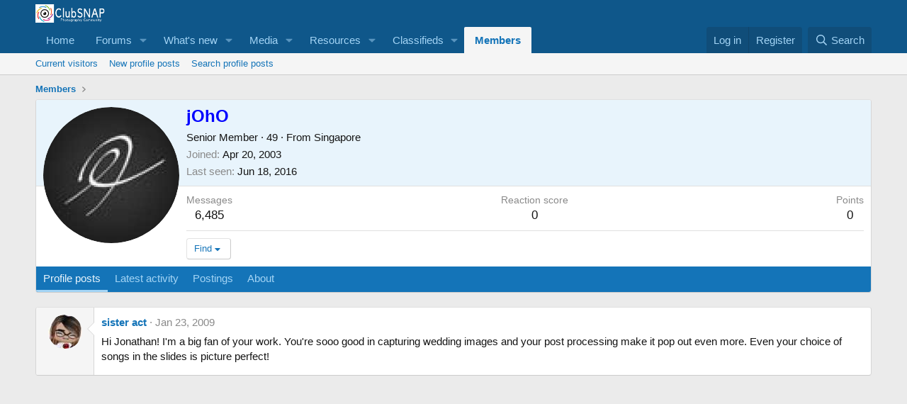

--- FILE ---
content_type: text/html; charset=utf-8
request_url: https://clubsnap.com/members/joho.3946/
body_size: 13350
content:
<!DOCTYPE html>
<html id="XF" lang="en-US" dir="LTR"
	data-xf="2.3"
	data-app="public"
	
	
	data-template="member_view"
	data-container-key=""
	data-content-key=""
	data-logged-in="false"
	data-cookie-prefix="xf_"
	data-csrf="1763319716,c9003fc77d8e64a8ed1af768f6ec5dd7"
	class="has-no-js template-member_view"
	>
<head>
	
	
	

	<meta charset="utf-8" />
	<title>jOhO | ClubSNAP Photography Community</title>
	<link rel="manifest" href="/webmanifest.php">

	<meta http-equiv="X-UA-Compatible" content="IE=Edge" />
	<meta name="viewport" content="width=device-width, initial-scale=1, viewport-fit=cover">

	
		
			
				<meta name="theme-color" media="(prefers-color-scheme: light)" content="#0f578a" />
				<meta name="theme-color" media="(prefers-color-scheme: dark)" content="#0a1c29" />
			
		
	

	<meta name="apple-mobile-web-app-title" content="ClubSNAP Photography Community">
	
		<link rel="apple-touch-icon" href="/data/assets/logo/IMG_9817.png">
		

	
		<meta property="og:url" content="https://clubsnap.com/members/joho.3946/" />
	
		<link rel="canonical" href="https://clubsnap.com/members/joho.3946/" />
	
		
		<meta property="og:image" content="https://clubsnap.com/data/avatars/o/3/3946.jpg?1298916921" />
		<meta property="twitter:image" content="https://clubsnap.com/data/avatars/o/3/3946.jpg?1298916921" />
		<meta property="twitter:card" content="summary" />
	
	

	
		
	
	
	<meta property="og:site_name" content="ClubSNAP Photography Community" />


	
	
		
	
	
	<meta property="og:type" content="website" />


	
	
		
	
	
	
		<meta property="og:title" content="jOhO" />
		<meta property="twitter:title" content="jOhO" />
	


	
	
	
	

	
	
	
		
	
	

	<link rel="stylesheet" href="/css.php?css=public%3Anormalize.css%2Cpublic%3Afa.css%2Cpublic%3Avariations.less%2Cpublic%3Acore.less%2Cpublic%3Aapp.less&amp;s=6&amp;l=1&amp;d=1755203446&amp;k=2da76a3d04ec0ebec06c1b575f56278379a11e6e" />

	<link rel="stylesheet" href="/css.php?css=public%3Alightbox.less&amp;s=6&amp;l=1&amp;d=1755203446&amp;k=ee14b72c8cf47c438c88924dc8b67b7fe3564f1f" />
<link rel="stylesheet" href="/css.php?css=public%3Amember.less&amp;s=6&amp;l=1&amp;d=1755203446&amp;k=ce4e4c24ad43ffaf4cd5478bace76e9e692443b9" />
<link rel="stylesheet" href="/css.php?css=public%3Amessage.less&amp;s=6&amp;l=1&amp;d=1755203446&amp;k=13fb738762fd35c8e32693a8360837545717f439" />
<link rel="stylesheet" href="/css.php?css=public%3Aextra.less&amp;s=6&amp;l=1&amp;d=1755203446&amp;k=9b1dfa78eed3f705f6e6f46503c2ebbeea310942" />


	
		<script src="/js/xf/preamble.min.js?_v=02dc4041"></script>
	

	
	<script src="/js/vendor/vendor-compiled.js?_v=02dc4041" defer></script>
	<script src="/js/xf/core-compiled.js?_v=02dc4041" defer></script>

	<script>
		XF.ready(() =>
		{
			XF.extendObject(true, XF.config, {
				// 
				userId: 0,
				enablePush: true,
				pushAppServerKey: 'BJX89AQQwiW2Z4FlcfeonuNsXS683-rhmmyEps_prZbqNUZnwbD_oSTIBZUI474xz6q157pgzbQyGBcYnbwVCpg',
				url: {
					fullBase: 'https://clubsnap.com/',
					basePath: '/',
					css: '/css.php?css=__SENTINEL__&s=6&l=1&d=1755203446',
					js: '/js/__SENTINEL__?_v=02dc4041',
					icon: '/data/local/icons/__VARIANT__.svg?v=1755203461#__NAME__',
					iconInline: '/styles/fa/__VARIANT__/__NAME__.svg?v=5.15.3',
					keepAlive: '/login/keep-alive'
				},
				cookie: {
					path: '/',
					domain: '',
					prefix: 'xf_',
					secure: true,
					consentMode: 'disabled',
					consented: ["optional","_third_party"]
				},
				cacheKey: 'f3ed7234243583f554e27d349fe769c5',
				csrf: '1763319716,c9003fc77d8e64a8ed1af768f6ec5dd7',
				js: {"\/js\/xf\/inline_mod.min.js?_v=02dc4041":true,"\/js\/xf\/lightbox-compiled.js?_v=02dc4041":true,"\/js\/xf\/comment.min.js?_v=02dc4041":true},
				fullJs: false,
				css: {"public:lightbox.less":true,"public:member.less":true,"public:message.less":true,"public:extra.less":true},
				time: {
					now: 1763319716,
					today: 1763308800,
					todayDow: 1,
					tomorrow: 1763395200,
					yesterday: 1763222400,
					week: 1762790400,
					month: 1761926400,
					year: 1735660800
				},
				style: {
					light: 'default',
					dark: 'alternate',
					defaultColorScheme: 'light'
				},
				borderSizeFeature: '3px',
				fontAwesomeWeight: 'r',
				enableRtnProtect: true,
				
				enableFormSubmitSticky: true,
				imageOptimization: '0',
				imageOptimizationQuality: 0.85,
				uploadMaxFilesize: 268435456,
				uploadMaxWidth: 600,
				uploadMaxHeight: 600,
				allowedVideoExtensions: ["m4v","mov","mp4","mp4v","mpeg","mpg","ogv","webm"],
				allowedAudioExtensions: ["mp3","opus","ogg","wav"],
				shortcodeToEmoji: true,
				visitorCounts: {
					conversations_unread: '0',
					alerts_unviewed: '0',
					total_unread: '0',
					title_count: true,
					icon_indicator: true
				},
				jsMt: {"xf\/action.js":"d0964d4f","xf\/embed.js":"716ccef0","xf\/form.js":"716ccef0","xf\/structure.js":"d0964d4f","xf\/tooltip.js":"716ccef0"},
				jsState: {},
				publicMetadataLogoUrl: '',
				publicPushBadgeUrl: 'https://clubsnap.com/styles/default/xenforo/bell.png'
			})

			XF.extendObject(XF.phrases, {
				// 
				date_x_at_time_y:     "{date} at {time}",
				day_x_at_time_y:      "{day} at {time}",
				yesterday_at_x:       "Yesterday at {time}",
				x_minutes_ago:        "{minutes} minutes ago",
				one_minute_ago:       "1 minute ago",
				a_moment_ago:         "A moment ago",
				today_at_x:           "Today at {time}",
				in_a_moment:          "In a moment",
				in_a_minute:          "In a minute",
				in_x_minutes:         "In {minutes} minutes",
				later_today_at_x:     "Later today at {time}",
				tomorrow_at_x:        "Tomorrow at {time}",
				short_date_x_minutes: "{minutes}m",
				short_date_x_hours:   "{hours}h",
				short_date_x_days:    "{days}d",

				day0: "Sunday",
				day1: "Monday",
				day2: "Tuesday",
				day3: "Wednesday",
				day4: "Thursday",
				day5: "Friday",
				day6: "Saturday",

				dayShort0: "Sun",
				dayShort1: "Mon",
				dayShort2: "Tue",
				dayShort3: "Wed",
				dayShort4: "Thu",
				dayShort5: "Fri",
				dayShort6: "Sat",

				month0: "January",
				month1: "February",
				month2: "March",
				month3: "April",
				month4: "May",
				month5: "June",
				month6: "July",
				month7: "August",
				month8: "September",
				month9: "October",
				month10: "November",
				month11: "December",

				active_user_changed_reload_page: "The active user has changed. Reload the page for the latest version.",
				server_did_not_respond_in_time_try_again: "The server did not respond in time. Please try again.",
				oops_we_ran_into_some_problems: "Oops! We ran into some problems.",
				oops_we_ran_into_some_problems_more_details_console: "Oops! We ran into some problems. Please try again later. More error details may be in the browser console.",
				file_too_large_to_upload: "The file is too large to be uploaded.",
				uploaded_file_is_too_large_for_server_to_process: "The uploaded file is too large for the server to process.",
				files_being_uploaded_are_you_sure: "Files are still being uploaded. Are you sure you want to submit this form?",
				attach: "Attach files",
				rich_text_box: "Rich text box",
				close: "Close",
				link_copied_to_clipboard: "Link copied to clipboard.",
				text_copied_to_clipboard: "Text copied to clipboard.",
				loading: "Loading…",
				you_have_exceeded_maximum_number_of_selectable_items: "You have exceeded the maximum number of selectable items.",

				processing: "Processing",
				'processing...': "Processing…",

				showing_x_of_y_items: "Showing {count} of {total} items",
				showing_all_items: "Showing all items",
				no_items_to_display: "No items to display",

				number_button_up: "Increase",
				number_button_down: "Decrease",

				push_enable_notification_title: "Push notifications enabled successfully at ClubSNAP Photography Community",
				push_enable_notification_body: "Thank you for enabling push notifications!",

				pull_down_to_refresh: "Pull down to refresh",
				release_to_refresh: "Release to refresh",
				refreshing: "Refreshing…"
			})
		})
	</script>

	<script src="/js/xf/inline_mod.min.js?_v=02dc4041" defer></script>
<script src="/js/xf/lightbox-compiled.js?_v=02dc4041" defer></script>
<script src="/js/xf/comment.min.js?_v=02dc4041" defer></script>



	
		<link rel="icon" type="image/png" href="https://clubsnap.com/data/assets/logo/IMG_9820.png" sizes="32x32" />
	

	
	<script async src="https://www.googletagmanager.com/gtag/js?id=UA-143260-1"></script>
	<script>
		window.dataLayer = window.dataLayer || [];
		function gtag(){dataLayer.push(arguments);}
		gtag('js', new Date());
		gtag('config', 'UA-143260-1', {
			// 
			
			
		});
	</script>


<script async='async' src='https://www.googletagservices.com/tag/js/gpt.js'></script>
<script>
  var googletag = googletag || {};
  googletag.cmd = googletag.cmd || [];
</script>

<script>
  googletag.cmd.push(function() {
    googletag.defineSlot('/10595818/xf_forum_footer', [728, 90], 'div-gpt-ad-1522380157702-0').addService(googletag.pubads());
    googletag.defineSlot('/10595818/xf_forum_top', [728, 90], 'div-gpt-ad-1522380157702-1').addService(googletag.pubads());
    googletag.defineSlot('/10595818/xf_forum_top_small', [[320, 50], [468, 60]], 'div-gpt-ad-1522380157702-2').addService(googletag.pubads());
    googletag.defineSlot('/10595818/xf_in_post_320x50', [[320, 50], [468, 60]], 'div-gpt-ad-1522380157702-3').addService(googletag.pubads());
    googletag.defineSlot('/10595818/xf_sidebar_1', [240, 400], 'div-gpt-ad-1522380157702-4').addService(googletag.pubads());
    googletag.defineSlot('/10595818/xf_sidebar_2', [240, 400], 'div-gpt-ad-1522380157702-5').addService(googletag.pubads());
    googletag.defineSlot('/10595818/xf_sidebar_3', [240, 400], 'div-gpt-ad-1522380157702-6').addService(googletag.pubads());
    googletag.defineSlot('/10595818/xf_sidebar_4', [240, 400], 'div-gpt-ad-1522380157702-7').addService(googletag.pubads());
    googletag.defineSlot('/10595818/xf_sidebar_5', [240, 400], 'div-gpt-ad-1522380157702-8').addService(googletag.pubads());
    googletag.defineSlot('/10595818/xf_sidebar_6', [240, 400], 'div-gpt-ad-1522380157702-9').addService(googletag.pubads());
    googletag.defineSlot('/10595818/xf_sidebar_7', [240, 400], 'div-gpt-ad-1522380157702-10').addService(googletag.pubads());
    googletag.defineSlot('/10595818/xf_sidebar_8', [240, 400], 'div-gpt-ad-1522380157702-11').addService(googletag.pubads());
    googletag.defineSlot('/10595818/xf_sidebar_below', [240, 400], 'div-gpt-ad-1522380157702-12').addService(googletag.pubads());
    googletag.pubads().enableSingleRequest();
    googletag.pubads().collapseEmptyDivs();
    googletag.enableServices();
  });
</script>
<script defer src="https://cloudmetrics.xenforo.com/js/essential.js" data-website-id="2020887972471259"></script>
</head>
<body data-template="member_view">

<div class="p-pageWrapper" id="top">

	

	<header class="p-header" id="header">
		<div class="p-header-inner">
			<div class="p-header-content">
				<div class="p-header-logo p-header-logo--image">
					<a href="https://www.clubsnap.com">
						

	

	
		
		

		
	
		
		

		
	

	

	<picture data-variations="{&quot;default&quot;:{&quot;1&quot;:&quot;\/data\/assets\/logo_default\/IMG_9815.png&quot;,&quot;2&quot;:&quot;\/data\/assets\/logo_default\/IMG_9818.png&quot;},&quot;alternate&quot;:{&quot;1&quot;:&quot;\/data\/assets\/logo_alternate\/IMG_9815.png&quot;,&quot;2&quot;:&quot;\/data\/assets\/logo_alternate\/IMG_9818.png&quot;}}">
		
		
		

		
			
			
			

			
				<source srcset="/data/assets/logo_alternate/IMG_9815.png, /data/assets/logo_alternate/IMG_9818.png 2x" media="(prefers-color-scheme: dark)" />
			
		

		<img src="/data/assets/logo_default/IMG_9815.png" srcset="/data/assets/logo_default/IMG_9818.png 2x" width="100" height="35" alt="ClubSNAP Photography Community"  />
	</picture>


					</a>
				</div>

				
			</div>
		</div>
	</header>

	
	

	
		<div class="p-navSticky p-navSticky--primary" data-xf-init="sticky-header">
			
		<nav class="p-nav">
			<div class="p-nav-inner">
				<button type="button" class="button button--plain p-nav-menuTrigger" data-xf-click="off-canvas" data-menu=".js-headerOffCanvasMenu" tabindex="0" aria-label="Menu"><span class="button-text">
					<i aria-hidden="true"></i>
				</span></button>

				<div class="p-nav-smallLogo">
					<a href="https://www.clubsnap.com">
						

	

	
		
		

		
	
		
		

		
	

	

	<picture data-variations="{&quot;default&quot;:{&quot;1&quot;:&quot;\/data\/assets\/logo_default\/IMG_9815.png&quot;,&quot;2&quot;:null},&quot;alternate&quot;:{&quot;1&quot;:&quot;\/data\/assets\/logo_alternate\/IMG_9815.png&quot;,&quot;2&quot;:null}}">
		
		
		

		
			
			
			

			
				<source srcset="/data/assets/logo_alternate/IMG_9815.png" media="(prefers-color-scheme: dark)" />
			
		

		<img src="/data/assets/logo_default/IMG_9815.png"  width="100" height="35" alt="ClubSNAP Photography Community"  />
	</picture>


					</a>
				</div>

				<div class="p-nav-scroller hScroller" data-xf-init="h-scroller" data-auto-scroll=".p-navEl.is-selected">
					<div class="hScroller-scroll">
						<ul class="p-nav-list js-offCanvasNavSource">
							
								<li>
									
	<div class="p-navEl " >
	

		
	
	<a href="https://www.clubsnap.com"
	class="p-navEl-link "
	
	data-xf-key="1"
	data-nav-id="home">Home</a>


		

		
	
	</div>

								</li>
							
								<li>
									
	<div class="p-navEl " data-has-children="true">
	

		
	
	<a href="/forums/"
	class="p-navEl-link p-navEl-link--splitMenu "
	
	
	data-nav-id="forums">Forums</a>


		<a data-xf-key="2"
			data-xf-click="menu"
			data-menu-pos-ref="< .p-navEl"
			class="p-navEl-splitTrigger"
			role="button"
			tabindex="0"
			aria-label="Toggle expanded"
			aria-expanded="false"
			aria-haspopup="true"></a>

		
	
		<div class="menu menu--structural" data-menu="menu" aria-hidden="true">
			<div class="menu-content">
				
					
	
	
	<a href="/whats-new/posts/"
	class="menu-linkRow u-indentDepth0 js-offCanvasCopy "
	
	
	data-nav-id="newPosts">New posts</a>

	

				
					
	
	
	<a href="/search/?type=post"
	class="menu-linkRow u-indentDepth0 js-offCanvasCopy "
	
	
	data-nav-id="searchForums">Search forums</a>

	

				
			</div>
		</div>
	
	</div>

								</li>
							
								<li>
									
	<div class="p-navEl " data-has-children="true">
	

		
	
	<a href="/whats-new/"
	class="p-navEl-link p-navEl-link--splitMenu "
	
	
	data-nav-id="whatsNew">What's new</a>


		<a data-xf-key="3"
			data-xf-click="menu"
			data-menu-pos-ref="< .p-navEl"
			class="p-navEl-splitTrigger"
			role="button"
			tabindex="0"
			aria-label="Toggle expanded"
			aria-expanded="false"
			aria-haspopup="true"></a>

		
	
		<div class="menu menu--structural" data-menu="menu" aria-hidden="true">
			<div class="menu-content">
				
					
	
	
	<a href="/featured/"
	class="menu-linkRow u-indentDepth0 js-offCanvasCopy "
	
	
	data-nav-id="featured">Featured content</a>

	

				
					
	
	
	<a href="/whats-new/posts/"
	class="menu-linkRow u-indentDepth0 js-offCanvasCopy "
	 rel="nofollow"
	
	data-nav-id="whatsNewPosts">New posts</a>

	

				
					
	
	
	<a href="/whats-new/media/"
	class="menu-linkRow u-indentDepth0 js-offCanvasCopy "
	 rel="nofollow"
	
	data-nav-id="xfmgWhatsNewNewMedia">New media</a>

	

				
					
	
	
	<a href="/whats-new/media-comments/"
	class="menu-linkRow u-indentDepth0 js-offCanvasCopy "
	 rel="nofollow"
	
	data-nav-id="xfmgWhatsNewMediaComments">New media comments</a>

	

				
					
	
	
	<a href="/whats-new/resources/"
	class="menu-linkRow u-indentDepth0 js-offCanvasCopy "
	 rel="nofollow"
	
	data-nav-id="xfrmNewResources">New resources</a>

	

				
					
	
	
	<a href="/whats-new/profile-posts/"
	class="menu-linkRow u-indentDepth0 js-offCanvasCopy "
	 rel="nofollow"
	
	data-nav-id="whatsNewProfilePosts">New profile posts</a>

	

				
					
	
	
	<a href="/whats-new/latest-activity"
	class="menu-linkRow u-indentDepth0 js-offCanvasCopy "
	 rel="nofollow"
	
	data-nav-id="latestActivity">Latest activity</a>

	

				
			</div>
		</div>
	
	</div>

								</li>
							
								<li>
									
	<div class="p-navEl " data-has-children="true">
	

		
	
	<a href="/media/"
	class="p-navEl-link p-navEl-link--splitMenu "
	
	
	data-nav-id="xfmg">Media</a>


		<a data-xf-key="4"
			data-xf-click="menu"
			data-menu-pos-ref="< .p-navEl"
			class="p-navEl-splitTrigger"
			role="button"
			tabindex="0"
			aria-label="Toggle expanded"
			aria-expanded="false"
			aria-haspopup="true"></a>

		
	
		<div class="menu menu--structural" data-menu="menu" aria-hidden="true">
			<div class="menu-content">
				
					
	
	
	<a href="/whats-new/media/"
	class="menu-linkRow u-indentDepth0 js-offCanvasCopy "
	 rel="nofollow"
	
	data-nav-id="xfmgNewMedia">New media</a>

	

				
					
	
	
	<a href="/whats-new/media-comments/"
	class="menu-linkRow u-indentDepth0 js-offCanvasCopy "
	 rel="nofollow"
	
	data-nav-id="xfmgNewComments">New comments</a>

	

				
					
	
	
	<a href="/search/?type=xfmg_media"
	class="menu-linkRow u-indentDepth0 js-offCanvasCopy "
	
	
	data-nav-id="xfmgSearchMedia">Search media</a>

	

				
			</div>
		</div>
	
	</div>

								</li>
							
								<li>
									
	<div class="p-navEl " data-has-children="true">
	

		
	
	<a href="/resources/"
	class="p-navEl-link p-navEl-link--splitMenu "
	
	
	data-nav-id="xfrm">Resources</a>


		<a data-xf-key="5"
			data-xf-click="menu"
			data-menu-pos-ref="< .p-navEl"
			class="p-navEl-splitTrigger"
			role="button"
			tabindex="0"
			aria-label="Toggle expanded"
			aria-expanded="false"
			aria-haspopup="true"></a>

		
	
		<div class="menu menu--structural" data-menu="menu" aria-hidden="true">
			<div class="menu-content">
				
					
	
	
	<a href="/resources/latest-reviews"
	class="menu-linkRow u-indentDepth0 js-offCanvasCopy "
	
	
	data-nav-id="xfrmLatestReviews">Latest reviews</a>

	

				
					
	
	
	<a href="/search/?type=resource"
	class="menu-linkRow u-indentDepth0 js-offCanvasCopy "
	
	
	data-nav-id="xfrmSearchResources">Search resources</a>

	

				
			</div>
		</div>
	
	</div>

								</li>
							
								<li>
									
	<div class="p-navEl " data-has-children="true">
	

		
	
	<a href="/categories/personal-classifieds.64/"
	class="p-navEl-link p-navEl-link--splitMenu "
	
	
	data-nav-id="nav_Personals">Classifieds</a>


		<a data-xf-key="6"
			data-xf-click="menu"
			data-menu-pos-ref="< .p-navEl"
			class="p-navEl-splitTrigger"
			role="button"
			tabindex="0"
			aria-label="Toggle expanded"
			aria-expanded="false"
			aria-haspopup="true"></a>

		
	
		<div class="menu menu--structural" data-menu="menu" aria-hidden="true">
			<div class="menu-content">
				
					
	
	
	<a href="/forums/buy-sell-canon-equipment.102/"
	class="menu-linkRow u-indentDepth0 js-offCanvasCopy "
	
	
	data-nav-id="0">Buy/Sell: Canon Equipment</a>

	

				
					
	
	
	<a href="/forums/buy-sell-nikon-equipment.104/"
	class="menu-linkRow u-indentDepth0 js-offCanvasCopy "
	
	
	data-nav-id="1">Buy/Sell: Nikon Equipment</a>

	

				
					
	
	
	<a href="/forums/buy-sell-sony-konica-minolta-equipment.115/"
	class="menu-linkRow u-indentDepth0 js-offCanvasCopy "
	
	
	data-nav-id="2">Buy/Sell: Sony/Konica-Minolta Equipment</a>

	

				
					
	
	
	<a href="/forums/buy-sell-micro-four-thirds-equipment.111/"
	class="menu-linkRow u-indentDepth0 js-offCanvasCopy "
	
	
	data-nav-id="3">Buy/Sell: Micro Four Thirds Equipment</a>

	

				
					
	
	
	<a href="/forums/buy-sell-fuji-equipment.110/"
	class="menu-linkRow u-indentDepth0 js-offCanvasCopy "
	
	
	data-nav-id="4">Buy/Sell: Fuji Equipment</a>

	

				
					
	
	
	<a href="/forums/buy-sell-pentax-ricoh-equipment.113/"
	class="menu-linkRow u-indentDepth0 js-offCanvasCopy "
	
	
	data-nav-id="5">Buy/Sell: Pentax/Ricoh Equipment</a>

	

				
					
	
	
	<a href="/forums/buy-sell-other-camera-brands-formats.117/"
	class="menu-linkRow u-indentDepth0 js-offCanvasCopy "
	
	
	data-nav-id="6">Buy/Sell: Other Camera Brands/Formats</a>

	

				
					
	
	
	<a href="/forums/buy-sell-other-brands-lenses-flashes.118/"
	class="menu-linkRow u-indentDepth0 js-offCanvasCopy "
	
	
	data-nav-id="7">Buy/Sell: Other Brands Lenses/Flashes</a>

	

				
					
	
	
	<a href="/forums/buy-sell-photography-accessories.119/"
	class="menu-linkRow u-indentDepth0 js-offCanvasCopy "
	
	
	data-nav-id="8">Buy/Sell: Photography Accessories</a>

	

				
					
	
	
	<a href="/forums/buy-sell-videography-equipment.120/"
	class="menu-linkRow u-indentDepth0 js-offCanvasCopy "
	
	
	data-nav-id="9">Buy/Sell: Videography Equipment</a>

	

				
					
	
	
	<a href="/categories/marketplace.19/"
	class="menu-linkRow u-indentDepth0 js-offCanvasCopy "
	
	
	data-nav-id="nav_Marketplace">Marketplace</a>

	
		
			
	
	
	<a href="/forums/consumers-corner.28/"
	class="menu-linkRow u-indentDepth1 js-offCanvasCopy "
	
	
	data-nav-id="0">Consumers Corner</a>

	

		
			
	
	
	<a href="/forums/photography-services-directory.53/"
	class="menu-linkRow u-indentDepth1 js-offCanvasCopy "
	
	
	data-nav-id="1">Photography Services Directory</a>

	

		
			
	
	
	<a href="/forums/commercial-services-offered.54/"
	class="menu-linkRow u-indentDepth1 js-offCanvasCopy "
	
	
	data-nav-id="2">Commercial Services Offered</a>

	

		
			
	
	
	<a href="/forums/modelling-services-directory.55/"
	class="menu-linkRow u-indentDepth1 js-offCanvasCopy "
	
	
	data-nav-id="3">Modelling Services Directory</a>

	

		
			
	
	
	<a href="/forums/services-wanted.75/"
	class="menu-linkRow u-indentDepth1 js-offCanvasCopy "
	
	
	data-nav-id="4">Services Wanted</a>

	

		
			
	
	
	<a href="/forums/mass-sales.84/"
	class="menu-linkRow u-indentDepth1 js-offCanvasCopy "
	
	
	data-nav-id="5">Mass Sales</a>

	

		
			
	
	
	<a href="/forums/member-non-profit-mass-orders.106/"
	class="menu-linkRow u-indentDepth1 js-offCanvasCopy "
	
	
	data-nav-id="6">Member Non-Profit Mass Orders</a>

	

		
		
			<hr class="menu-separator" />
		
	

				
			</div>
		</div>
	
	</div>

								</li>
							
								<li>
									
	<div class="p-navEl is-selected" data-has-children="true">
	

		
	
	<a href="/members/"
	class="p-navEl-link p-navEl-link--splitMenu "
	
	
	data-nav-id="members">Members</a>


		<a data-xf-key="7"
			data-xf-click="menu"
			data-menu-pos-ref="< .p-navEl"
			class="p-navEl-splitTrigger"
			role="button"
			tabindex="0"
			aria-label="Toggle expanded"
			aria-expanded="false"
			aria-haspopup="true"></a>

		
	
		<div class="menu menu--structural" data-menu="menu" aria-hidden="true">
			<div class="menu-content">
				
					
	
	
	<a href="/online/"
	class="menu-linkRow u-indentDepth0 js-offCanvasCopy "
	
	
	data-nav-id="currentVisitors">Current visitors</a>

	

				
					
	
	
	<a href="/whats-new/profile-posts/"
	class="menu-linkRow u-indentDepth0 js-offCanvasCopy "
	 rel="nofollow"
	
	data-nav-id="newProfilePosts">New profile posts</a>

	

				
					
	
	
	<a href="/search/?type=profile_post"
	class="menu-linkRow u-indentDepth0 js-offCanvasCopy "
	
	
	data-nav-id="searchProfilePosts">Search profile posts</a>

	

				
			</div>
		</div>
	
	</div>

								</li>
							
						</ul>
					</div>
				</div>

				<div class="p-nav-opposite">
					<div class="p-navgroup p-account p-navgroup--guest">
						
							<a href="/login/" class="p-navgroup-link p-navgroup-link--textual p-navgroup-link--logIn"
								data-xf-click="overlay" data-follow-redirects="on">
								<span class="p-navgroup-linkText">Log in</span>
							</a>
							
								<a href="/register/" class="p-navgroup-link p-navgroup-link--textual p-navgroup-link--register"
									data-xf-click="overlay" data-follow-redirects="on">
									<span class="p-navgroup-linkText">Register</span>
								</a>
							
						
					</div>

					<div class="p-navgroup p-discovery">
						<a href="/whats-new/"
							class="p-navgroup-link p-navgroup-link--iconic p-navgroup-link--whatsnew"
							aria-label="What&#039;s new"
							title="What&#039;s new">
							<i aria-hidden="true"></i>
							<span class="p-navgroup-linkText">What's new</span>
						</a>

						
							<a href="/search/"
								class="p-navgroup-link p-navgroup-link--iconic p-navgroup-link--search"
								data-xf-click="menu"
								data-xf-key="/"
								aria-label="Search"
								aria-expanded="false"
								aria-haspopup="true"
								title="Search">
								<i aria-hidden="true"></i>
								<span class="p-navgroup-linkText">Search</span>
							</a>
							<div class="menu menu--structural menu--wide" data-menu="menu" aria-hidden="true">
								<form action="/search/search" method="post"
									class="menu-content"
									data-xf-init="quick-search">

									<h3 class="menu-header">Search</h3>
									
									<div class="menu-row">
										
											<input type="text" class="input" name="keywords" data-acurl="/search/auto-complete" placeholder="Search…" aria-label="Search" data-menu-autofocus="true" />
										
									</div>

									
									<div class="menu-row">
										<label class="iconic"><input type="checkbox"  name="c[title_only]" value="1" /><i aria-hidden="true"></i><span class="iconic-label">Search titles only

													
													<span tabindex="0" role="button"
														data-xf-init="tooltip" data-trigger="hover focus click" title="Tags will also be searched in content where tags are supported">

														<i class="fa--xf far fa-question-circle  u-muted u-smaller"><svg xmlns="http://www.w3.org/2000/svg" role="img" ><title>Note</title><use href="/data/local/icons/regular.svg?v=1755203461#question-circle"></use></svg></i>
													</span></span></label>

									</div>
									
									<div class="menu-row">
										<div class="inputGroup">
											<span class="inputGroup-text" id="ctrl_search_menu_by_member">By:</span>
											<input type="text" class="input" name="c[users]" data-xf-init="auto-complete" placeholder="Member" aria-labelledby="ctrl_search_menu_by_member" />
										</div>
									</div>
									<div class="menu-footer">
									<span class="menu-footer-controls">
										<button type="submit" class="button button--icon button--icon--search button--primary"><i class="fa--xf far fa-search "><svg xmlns="http://www.w3.org/2000/svg" role="img" aria-hidden="true" ><use href="/data/local/icons/regular.svg?v=1755203461#search"></use></svg></i><span class="button-text">Search</span></button>
										<button type="submit" class="button " name="from_search_menu"><span class="button-text">Advanced search…</span></button>
									</span>
									</div>

									<input type="hidden" name="_xfToken" value="1763319716,c9003fc77d8e64a8ed1af768f6ec5dd7" />
								</form>
							</div>
						
					</div>
				</div>
			</div>
		</nav>
	
		</div>
		
		
			<div class="p-sectionLinks">
				<div class="p-sectionLinks-inner hScroller" data-xf-init="h-scroller">
					<div class="hScroller-scroll">
						<ul class="p-sectionLinks-list">
							
								<li>
									
	<div class="p-navEl " >
	

		
	
	<a href="/online/"
	class="p-navEl-link "
	
	data-xf-key="alt+1"
	data-nav-id="currentVisitors">Current visitors</a>


		

		
	
	</div>

								</li>
							
								<li>
									
	<div class="p-navEl " >
	

		
	
	<a href="/whats-new/profile-posts/"
	class="p-navEl-link "
	 rel="nofollow"
	data-xf-key="alt+2"
	data-nav-id="newProfilePosts">New profile posts</a>


		

		
	
	</div>

								</li>
							
								<li>
									
	<div class="p-navEl " >
	

		
	
	<a href="/search/?type=profile_post"
	class="p-navEl-link "
	
	data-xf-key="alt+3"
	data-nav-id="searchProfilePosts">Search profile posts</a>


		

		
	
	</div>

								</li>
							
						</ul>
					</div>
				</div>
			</div>
			
	
		

	<div class="offCanvasMenu offCanvasMenu--nav js-headerOffCanvasMenu" data-menu="menu" aria-hidden="true" data-ocm-builder="navigation">
		<div class="offCanvasMenu-backdrop" data-menu-close="true"></div>
		<div class="offCanvasMenu-content">
			<div class="offCanvasMenu-header">
				Menu
				<a class="offCanvasMenu-closer" data-menu-close="true" role="button" tabindex="0" aria-label="Close"></a>
			</div>
			
				<div class="p-offCanvasRegisterLink">
					<div class="offCanvasMenu-linkHolder">
						<a href="/login/" class="offCanvasMenu-link" data-xf-click="overlay" data-menu-close="true">
							Log in
						</a>
					</div>
					<hr class="offCanvasMenu-separator" />
					
						<div class="offCanvasMenu-linkHolder">
							<a href="/register/" class="offCanvasMenu-link" data-xf-click="overlay" data-menu-close="true">
								Register
							</a>
						</div>
						<hr class="offCanvasMenu-separator" />
					
				</div>
			
			<div class="js-offCanvasNavTarget"></div>
			<div class="offCanvasMenu-installBanner js-installPromptContainer" style="display: none;" data-xf-init="install-prompt">
				<div class="offCanvasMenu-installBanner-header">Install the app</div>
				<button type="button" class="button js-installPromptButton"><span class="button-text">Install</span></button>
				<template class="js-installTemplateIOS">
					<div class="js-installTemplateContent">
						<div class="overlay-title">How to install the app on iOS</div>
						<div class="block-body">
							<div class="block-row">
								<p>
									Follow along with the video below to see how to install our site as a web app on your home screen.
								</p>
								<p style="text-align: center">
									<video src="/styles/default/xenforo/add_to_home.mp4"
										width="280" height="480" autoplay loop muted playsinline></video>
								</p>
								<p>
									<small><strong>Note:</strong> This feature may not be available in some browsers.</small>
								</p>
							</div>
						</div>
					</div>
				</template>
			</div>
		</div>
	</div>

	<div class="p-body">
		<div class="p-body-inner">
			<!--XF:EXTRA_OUTPUT-->

			

			

			
			
	
		<ul class="p-breadcrumbs "
			itemscope itemtype="https://schema.org/BreadcrumbList">
			
				

				
				

				

				
					
					
	<li itemprop="itemListElement" itemscope itemtype="https://schema.org/ListItem">
		<a href="/members/" itemprop="item">
			<span itemprop="name">Members</span>
		</a>
		<meta itemprop="position" content="1" />
	</li>

				
				
			
		</ul>
	

			

			
	<noscript class="js-jsWarning"><div class="blockMessage blockMessage--important blockMessage--iconic u-noJsOnly">JavaScript is disabled. For a better experience, please enable JavaScript in your browser before proceeding.</div></noscript>

			
	<div class="blockMessage blockMessage--important blockMessage--iconic js-browserWarning" style="display: none">You are using an out of date browser. It  may not display this or other websites correctly.<br />You should upgrade or use an <a href="https://www.google.com/chrome/" target="_blank" rel="noopener">alternative browser</a>.</div>


			

			<div class="p-body-main  ">
				
				<div class="p-body-contentCol"></div>
				

				

				<div class="p-body-content">
					
					<div class="p-body-pageContent">






	
	
	
	
	
		
	
	
	


	
	
		
	
	
	


	
	
		
	
	
	


	






<div class="block">
	<div class="block-container">
		<div class="block-body">
			<div class="memberHeader ">
				
			<div class="memberProfileBanner memberHeader-main memberProfileBanner-u3946-l" data-toggle-class="memberHeader--withBanner"  >
					<div class="memberHeader-mainContent">
						<span class="memberHeader-avatar">
							<span class="avatarWrapper">
								<a href="/data/avatars/o/3/3946.jpg?1298916921" class="avatar avatar--l" data-user-id="3946">
			<img src="/data/avatars/l/3/3946.jpg?1298916921"  alt="jOhO" class="avatar-u3946-l" width="192" height="192" loading="lazy" /> 
		</a>
								
							</span>
						</span>
						<div class="memberHeader-content memberHeader-content--info">
						

						<h1 class="memberHeader-name">
							<span class="memberHeader-nameWrapper">
								<span class="username " dir="auto" data-user-id="3946"><span class="username--style34">jOhO</span></span>
							</span>
							
						</h1>

						

						<div class="memberHeader-blurbContainer">
							<div class="memberHeader-blurb" dir="auto" ><span class="userTitle" dir="auto">Senior Member</span> <span role="presentation" aria-hidden="true">&middot;</span> 49 <span role="presentation" aria-hidden="true">&middot;</span> From <a href="/misc/location-info?location=Singapore" class="u-concealed" target="_blank" rel="nofollow noreferrer">Singapore</a></div>

							<div class="memberHeader-blurb">
								<dl class="pairs pairs--inline">
									<dt>Joined</dt>
									<dd><time  class="u-dt" dir="auto" datetime="2003-04-20T12:00:00+0800" data-timestamp="1050811200" data-date="Apr 20, 2003" data-time="12:00 PM" data-short="Apr &#039;03" title="Apr 20, 2003 at 12:00 PM">Apr 20, 2003</time></dd>
								</dl>
							</div>

							
								<div class="memberHeader-blurb">
									<dl class="pairs pairs--inline">
										<dt>Last seen</dt>
										<dd dir="auto">
											<time  class="u-dt" dir="auto" datetime="2016-06-18T15:20:44+0800" data-timestamp="1466234444" data-date="Jun 18, 2016" data-time="3:20 PM" data-short="Jun &#039;16" title="Jun 18, 2016 at 3:20 PM">Jun 18, 2016</time>
										</dd>
									</dl>
								</div>
							
						</div>
					</div>
					</div>
				</div>
		

				<div class="memberHeader-content">
					<div class="memberHeader-stats">
						<div class="pairJustifier">
							
	
	
	<dl class="pairs pairs--rows pairs--rows--centered fauxBlockLink">
		<dt>Messages</dt>
		<dd>
			<a href="/search/member?user_id=3946" rel="nofollow" class="fauxBlockLink-linkRow u-concealed">
				6,485
			</a>
		</dd>
	</dl>
	
	
	



	
	<dl class="pairs pairs--rows pairs--rows--centered">
		<dt>Reaction score</dt>
		<dd>
			0
		</dd>
	</dl>
	
	
		<dl class="pairs pairs--rows pairs--rows--centered fauxBlockLink">
			<dt title="Trophy points">Points</dt>
			<dd>
				<a href="/members/joho.3946/trophies" rel="nofollow" data-xf-click="overlay" class="fauxBlockLink-linkRow u-concealed">
					0
				</a>
			</dd>
		</dl>
	
	
	

						</div>
					</div>

					
						<hr class="memberHeader-separator" />

						<div class="memberHeader-buttons">
							
								
	
	

	

	
		<div class="buttonGroup">
		
			
			
			
				<div class="buttonGroup-buttonWrapper">
					<button type="button" class="button button--link menuTrigger" data-xf-click="menu" aria-expanded="false" aria-haspopup="true"><span class="button-text">Find</span></button>
					<div class="menu" data-menu="menu" aria-hidden="true">
						<div class="menu-content">
							<h4 class="menu-header">Find content</h4>
							
							<a href="/search/member?user_id=3946" rel="nofollow" class="menu-linkRow">Find all content by jOhO</a>
							<a href="/search/member?user_id=3946&amp;content=thread" rel="nofollow" class="menu-linkRow">Find all threads by jOhO</a>
							
						</div>
					</div>
				</div>
			
			
		
		</div>
		
	
	

							
						</div>
					
				</div>

			</div>
		</div>
		<h2 class="block-tabHeader block-tabHeader--memberTabs tabs hScroller"
			data-xf-init="tabs h-scroller"
			data-panes=".js-memberTabPanes"
			data-state="replace"
			role="tablist">
			<span class="hScroller-scroll">
				
				
					<a href="/members/joho.3946/"
						class="tabs-tab is-active"
						role="tab"
						aria-controls="profile-posts">Profile posts</a>
				

				
					
						<a href="/members/joho.3946/latest-activity"
							rel="nofollow"
							class="tabs-tab"
							id="latest-activity"
							role="tab">Latest activity</a>
					
				

				<a href="/members/joho.3946/recent-content"
					rel="nofollow"
					class="tabs-tab"
					id="recent-content"
					role="tab">Postings</a>

				







				<a href="/members/joho.3946/about"
					class="tabs-tab"
					id="about"
					role="tab">About</a>

				
				
			</span>
		</h2>
	</div>
</div>



<ul class="tabPanes js-memberTabPanes">
	
	
		<li class="is-active" role="tabpanel" id="profile-posts">
			

			
	
		
		

		
			<script class="js-extraPhrases" type="application/json">
			{
				"lightbox_close": "Close",
				"lightbox_next": "Next",
				"lightbox_previous": "Previous",
				"lightbox_error": "The requested content cannot be loaded. Please try again later.",
				"lightbox_start_slideshow": "Start slideshow",
				"lightbox_stop_slideshow": "Stop slideshow",
				"lightbox_full_screen": "Full screen",
				"lightbox_thumbnails": "Thumbnails",
				"lightbox_download": "Download",
				"lightbox_share": "Share",
				"lightbox_zoom": "Zoom",
				"lightbox_new_window": "New window",
				"lightbox_toggle_sidebar": "Toggle sidebar"
			}
			</script>
		
		
	


			<div class="block block--messages"
				data-xf-init="lightbox inline-mod"
				data-type="profile_post"
				data-href="/inline-mod/">

				<div class="block-container">
					<div class="block-body js-replyNewMessageContainer">
						

						
							
								

	
	

	<article class="message message--simple  js-inlineModContainer"
		data-author="sister act"
		data-content="profile-post-3286"
		id="js-profilePost-3286">

		<span class="u-anchorTarget" id="profile-post-3286"></span>
		<div class="message-inner">
			<div class="message-cell message-cell--user">
				
	<header class="message-user"
		
		itemscope itemtype="https://schema.org/Person"
		itemid="https://clubsnap.com/members/sister-act.47716/">

		
			<meta itemprop="name" content="sister act" />
			
				<meta itemprop="url" content="https://clubsnap.com/members/sister-act.47716/" />
			
		

		<div class="message-avatar">
			<div class="message-avatar-wrapper">
				<a href="/members/sister-act.47716/" class="avatar avatar--s" data-user-id="47716" data-xf-init="member-tooltip">
			<img src="/data/avatars/s/47/47716.jpg?1250503273" srcset="/data/avatars/m/47/47716.jpg?1250503273 2x" alt="sister act" class="avatar-u47716-s" width="48" height="48" loading="lazy" itemprop="image" /> 
		</a>
			</div>
		</div>
		<span class="message-userArrow"></span>
	</header>

			</div>
			<div class="message-cell message-cell--main">
				<div class="message-main js-quickEditTarget">
					<div class="message-content js-messageContent">
						<header class="message-attribution message-attribution--plain">
							<ul class="listInline listInline--bullet">
								<li class="message-attribution-user">
									<a href="/members/sister-act.47716/" class="avatar avatar--xxs" data-user-id="47716" data-xf-init="member-tooltip">
			<img src="/data/avatars/s/47/47716.jpg?1250503273"  alt="sister act" class="avatar-u47716-s" width="48" height="48" loading="lazy" /> 
		</a>
									<h4 class="attribution">
	
		<a href="/members/sister-act.47716/" class="username " dir="auto" data-user-id="47716" data-xf-init="member-tooltip">sister act</a>
	
</h4>
								</li>
								<li><a href="/profile-posts/3286/" class="u-concealed" rel="nofollow"><time  class="u-dt" dir="auto" datetime="2009-01-23T11:52:12+0800" data-timestamp="1232682732" data-date="Jan 23, 2009" data-time="11:52 AM" data-short="Jan &#039;09" title="Jan 23, 2009 at 11:52 AM">Jan 23, 2009</time></a></li>
							</ul>
						</header>

						
						
						

						<div class="lbContainer js-lbContainer"
							data-lb-id="profile-post-3286"
							data-lb-caption-desc="sister act &middot; Jan 23, 2009 at 11:52 AM">
							<article class="message-body">
								<div class="bbWrapper">Hi Jonathan! I&#039;m a big fan of your work. You&#039;re sooo good in capturing wedding images and your post processing make it pop out even more. Even your choice of songs in the slides is picture perfect!</div>
							</article>

							
						</div>
					</div>

					<footer class="message-footer">
						<div class="message-actionBar actionBar">
							

							

						</div>

						<section class="message-responses js-messageResponses">
							<div class="message-responseRow message-responseRow--reactions js-reactionsList "></div>

							
								<div class="js-replyNewMessageContainer"></div>
							

							
						</section>
					</footer>
				</div>
			</div>
		</div>
	</article>

							
						
					</div>
				</div>

				<div class="block-outer block-outer--after">
					
					<div class="block-outer-opposite">
						
						
					</div>
				</div>
			</div>
		</li>
	

	
		
			<li data-href="/members/joho.3946/latest-activity" role="tabpanel" aria-labelledby="latest-activity">
				<div class="blockMessage">Loading…</div>
			</li>
		
	

	<li data-href="/members/joho.3946/recent-content" role="tabpanel" aria-labelledby="recent-content">
		<div class="blockMessage">Loading…</div>
	</li>

	







	<li data-href="/members/joho.3946/about" role="tabpanel" aria-labelledby="about">
		<div class="blockMessage">Loading…</div>
	</li>

	
	
</ul>

</div>
					

	

		
		<script async src="//pagead2.googlesyndication.com/pagead/js/adsbygoogle.js"></script>
		<ins class="adsbygoogle"
		     style="display:block"
		     data-ad-format="autorelaxed"
		     data-ad-client="ca-pub-1113713666895001"
		     data-ad-slot="1527051623"></ins>
		<script>
		     (adsbygoogle = window.adsbygoogle || []).push({});
		</script>

	


				</div>

				
			</div>

			
			
	
		<ul class="p-breadcrumbs p-breadcrumbs--bottom"
			itemscope itemtype="https://schema.org/BreadcrumbList">
			
				

				
				

				

				
					
					
	<li itemprop="itemListElement" itemscope itemtype="https://schema.org/ListItem">
		<a href="/members/" itemprop="item">
			<span itemprop="name">Members</span>
		</a>
		<meta itemprop="position" content="1" />
	</li>

				
				
			
		</ul>
	

			
		</div>
	</div>

	<footer class="p-footer" id="footer">
		<div class="p-footer-inner">

			<div class="p-footer-row">
				
					<div class="p-footer-row-main">
						<ul class="p-footer-linkList">
							
								
								
									<li>
										
											
												<a href="/misc/style" data-xf-click="overlay"
													data-xf-init="tooltip" title="Style chooser" rel="nofollow">
													<i class="fa--xf far fa-paint-brush "><svg xmlns="http://www.w3.org/2000/svg" role="img" aria-hidden="true" ><use href="/data/local/icons/regular.svg?v=1755203461#paint-brush"></use></svg></i> Default 2025
												</a>
											
											
												<a href="/misc/style-variation" rel="nofollow"
													class="js-styleVariationsLink"
													data-xf-init="tooltip" title="Style variation"
													data-xf-click="menu" data-z-index-ref=".u-bottomFixer" role="button" aria-expanded="false" aria-haspopup="true">

													<i class="fa--xf far fa-adjust "><svg xmlns="http://www.w3.org/2000/svg" role="img" ><title>Style variation</title><use href="/data/local/icons/regular.svg?v=1755203461#adjust"></use></svg></i>
												</a>

												<div class="menu" data-menu="menu" aria-hidden="true">
													<div class="menu-content js-styleVariationsMenu">
														

	
		

	<a href="/misc/style-variation?reset=1&amp;t=1763319716%2Cc9003fc77d8e64a8ed1af768f6ec5dd7"
		class="menu-linkRow is-selected"
		rel="nofollow"
		data-xf-click="style-variation" data-variation="">

		<i class="fa--xf far fa-adjust "><svg xmlns="http://www.w3.org/2000/svg" role="img" aria-hidden="true" ><use href="/data/local/icons/regular.svg?v=1755203461#adjust"></use></svg></i>

		
			System
		
	</a>


		

	<a href="/misc/style-variation?variation=default&amp;t=1763319716%2Cc9003fc77d8e64a8ed1af768f6ec5dd7"
		class="menu-linkRow "
		rel="nofollow"
		data-xf-click="style-variation" data-variation="default">

		<i class="fa--xf far fa-sun "><svg xmlns="http://www.w3.org/2000/svg" role="img" aria-hidden="true" ><use href="/data/local/icons/regular.svg?v=1755203461#sun"></use></svg></i>

		
			Light
		
	</a>


		

	<a href="/misc/style-variation?variation=alternate&amp;t=1763319716%2Cc9003fc77d8e64a8ed1af768f6ec5dd7"
		class="menu-linkRow "
		rel="nofollow"
		data-xf-click="style-variation" data-variation="alternate">

		<i class="fa--xf far fa-moon "><svg xmlns="http://www.w3.org/2000/svg" role="img" aria-hidden="true" ><use href="/data/local/icons/regular.svg?v=1755203461#moon"></use></svg></i>

		
			Dark
		
	</a>

	

	
		
	

													</div>
												</div>
											
										
									</li>
								
								
							
						</ul>
					</div>
				
				<div class="p-footer-row-opposite">
					<ul class="p-footer-linkList">
						
							
								<li><a href="/misc/contact" data-xf-click="overlay">Contact us</a></li>
							
						

						
							<li><a href="/help/terms/">Terms and rules</a></li>
						

						
							<li><a href="/help/privacy-policy/">Privacy policy</a></li>
						

						
							<li><a href="/help/">Help</a></li>
						

						
							<li><a href="https://www.clubsnap.com">Home</a></li>
						

						<li><a href="/forums/-/index.rss" target="_blank" class="p-footer-rssLink" title="RSS"><span aria-hidden="true"><i class="fa--xf far fa-rss "><svg xmlns="http://www.w3.org/2000/svg" role="img" aria-hidden="true" ><use href="/data/local/icons/regular.svg?v=1755203461#rss"></use></svg></i><span class="u-srOnly">RSS</span></span></a></li>
					</ul>
				</div>
			</div>

			
				<div class="p-footer-copyright">
					
						<!--XF:branding--><a href="https://xenforo.com" class="u-concealed" dir="ltr" target="_blank" rel="sponsored noopener">Community platform by XenForo<sup>&reg;</sup> <span class="copyright">&copy; 2010-2025 XenForo Ltd.</span></a><!--/XF:branding-->
						
					
				</div>
			

			
		</div>
	</footer>
</div> <!-- closing p-pageWrapper -->

<div class="u-bottomFixer js-bottomFixTarget">
	
	
</div>

<div class="u-navButtons js-navButtons">
	<a href="javascript:" class="button button--scroll"><span class="button-text"><i class="fa--xf far fa-arrow-left "><svg xmlns="http://www.w3.org/2000/svg" role="img" aria-hidden="true" ><use href="/data/local/icons/regular.svg?v=1755203461#arrow-left"></use></svg></i><span class="u-srOnly">Back</span></span></a>
</div>


	<div class="u-scrollButtons js-scrollButtons" data-trigger-type="up">
		<a href="#top" class="button button--scroll" data-xf-click="scroll-to"><span class="button-text"><i class="fa--xf far fa-arrow-up "><svg xmlns="http://www.w3.org/2000/svg" role="img" aria-hidden="true" ><use href="/data/local/icons/regular.svg?v=1755203461#arrow-up"></use></svg></i><span class="u-srOnly">Top</span></span></a>
		
	</div>



	<form style="display:none" hidden="hidden">
		<input type="text" name="_xfClientLoadTime" value="" id="_xfClientLoadTime" title="_xfClientLoadTime" tabindex="-1" />
	</form>

	





	<script type="application/ld+json">
		{
    "@context": "https://schema.org",
    "@type": "ProfilePage",
    "url": "https://clubsnap.com/members/joho.3946/",
    "dateCreated": "2003-04-20T04:00:00+00:00",
    "mainEntity": {
        "@type": "Person",
        "@id": "https://clubsnap.com/members/joho.3946/",
        "name": "jOhO",
        "description": "Senior Member",
        "identifier": 3946,
        "url": "https://clubsnap.com/members/joho.3946/",
        "image": "https://clubsnap.com/data/avatars/o/3/3946.jpg?1298916921",
        "agentInteractionStatistic": [
            {
                "@type": "InteractionCounter",
                "interactionType": "https://schema.org/FollowAction",
                "userInteractionCount": 5
            },
            {
                "@type": "InteractionCounter",
                "interactionType": "https://schema.org/WriteAction",
                "userInteractionCount": 6485
            }
        ],
        "interactionStatistic": [
            {
                "@type": "InteractionCounter",
                "interactionType": "https://schema.org/LikeAction",
                "userInteractionCount": 0
            },
            {
                "@type": "InteractionCounter",
                "interactionType": "https://schema.org/FollowAction",
                "userInteractionCount": 17
            }
        ]
    },
    "publisher": {
        "@type": "Organization",
        "name": "ClubSNAP Photography Community",
        "description": "Participate in events, workshops and photoshoots, join discussions, share images and browse the Personal Classifieds in Singapore's largest photography community",
        "url": "https://clubsnap.com"
    }
}
	</script>


</body>
</html>











--- FILE ---
content_type: text/html; charset=utf-8
request_url: https://www.google.com/recaptcha/api2/aframe
body_size: 266
content:
<!DOCTYPE HTML><html><head><meta http-equiv="content-type" content="text/html; charset=UTF-8"></head><body><script nonce="bcKOhpZnmn_393wlfk9fwQ">/** Anti-fraud and anti-abuse applications only. See google.com/recaptcha */ try{var clients={'sodar':'https://pagead2.googlesyndication.com/pagead/sodar?'};window.addEventListener("message",function(a){try{if(a.source===window.parent){var b=JSON.parse(a.data);var c=clients[b['id']];if(c){var d=document.createElement('img');d.src=c+b['params']+'&rc='+(localStorage.getItem("rc::a")?sessionStorage.getItem("rc::b"):"");window.document.body.appendChild(d);sessionStorage.setItem("rc::e",parseInt(sessionStorage.getItem("rc::e")||0)+1);localStorage.setItem("rc::h",'1763319719805');}}}catch(b){}});window.parent.postMessage("_grecaptcha_ready", "*");}catch(b){}</script></body></html>